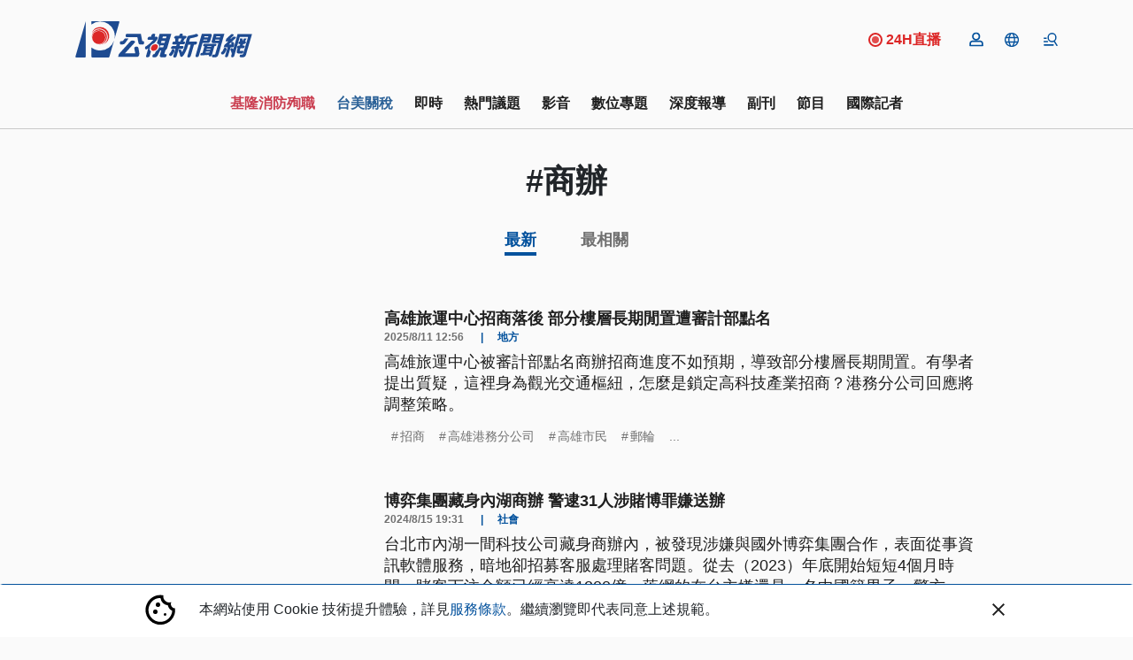

--- FILE ---
content_type: text/html; charset=UTF-8
request_url: https://news.pts.org.tw/tag/10209/
body_size: 2260
content:
<!DOCTYPE html>
<html lang="en">
<head>
    <meta charset="utf-8">
    <meta name="viewport" content="width=device-width, initial-scale=1">
    <title></title>
    <style>
        body {
            font-family: "Arial";
        }
    </style>
    <script type="text/javascript">
    window.awsWafCookieDomainList = [];
    window.gokuProps = {
"key":"AQIDAHjcYu/GjX+QlghicBgQ/7bFaQZ+m5FKCMDnO+vTbNg96AF9ZO7knldUHP8/4v89DrtSAAAAfjB8BgkqhkiG9w0BBwagbzBtAgEAMGgGCSqGSIb3DQEHATAeBglghkgBZQMEAS4wEQQMdMda3UYhahVsCXvUAgEQgDuVdMhHcUEmAgLaAz3dl+bxRFCsbgw6H8Od+h9kjx73yBqg0YpijoxCxbxmsKvqxC3U9oY9araV+F5RKA==",
          "iv":"D549xQE74gAABgyv",
          "context":"UV59cvKQpfp6/pNOl+6RfJlulnxBNo45t8UYYHd9ARZRRd4qhPuxj+ZBEyOeDmB8jZfYTAKNfpOcchSWWf/mX7dgJPSy0UYHc0CRuNnmXMbKgEXEgChMbhgP9iIPV7tVF0JAnf1p7oXMRYHM9G0/A7nb5OV7dPxIjDb7GWRcrORYr54b3xowf8ABfTTaDzV0W4DuN7SExdVlUqHLvsPtWWgtjZPJogR3uG7mdeyE4cPCcz0Vwrv1ux4K4XPiYkxVGEKfn2yZA8j1J6uslqO/EkaMWKGMmuSdMntZ6tHz0u78dCLD8uJxcNMkFZMx/BJQfVV4e59ZZXNAZLqWqm4tSxcaYCYelor1fJIMu3RHJ5aDmZsCeyj5jKqsNjrcIunYSJSkVzGvPn4jo2xrE6MWDdDRfG2US1oR4/HmZ+ZG0/2J9Jcbndh40W7MYuoEVmVIivEvNpQ3FF1QkWy04jDqPyF2L6SYbNXC+uqyeb1pefJng9jLB4JxQah09bdA9EOxlFc/tDjxiAl5fgP4xtMlaXikRnsr4aslecc7MJSOJCQqD84uADFJCObn/8gi84R7xnrxf0XEHTW9rWPC+fA4rtp8PReuznDcORMxQXn8g8XUMtJ4yC8XZANRykC4AIFBRHk/u4LgKVm19jVhaStratnh1VUwlI53LEtjLK+P2vrTQRtUN/YTssR+0UcVcslZdKBXD7kJl+bimMGJNm2miVrHaFm4UFdn2K1SqHYiCCEHWPIx3Mmz1zUXVgjypUkSUO9MG2QOQL98jCBweQnTiA602BPp3FUC1g=="
};
    </script>
    <script src="https://45d8a39da25b.9d77550e.us-east-2.token.awswaf.com/45d8a39da25b/f89a1a1406b5/f58b457ba4ae/challenge.js"></script>
</head>
<body>
    <div id="challenge-container"></div>
    <script type="text/javascript">
        AwsWafIntegration.saveReferrer();
        AwsWafIntegration.checkForceRefresh().then((forceRefresh) => {
            if (forceRefresh) {
                AwsWafIntegration.forceRefreshToken().then(() => {
                    window.location.reload(true);
                });
            } else {
                AwsWafIntegration.getToken().then(() => {
                    window.location.reload(true);
                });
            }
        });
    </script>
    <noscript>
        <h1>JavaScript is disabled</h1>
        In order to continue, we need to verify that you're not a robot.
        This requires JavaScript. Enable JavaScript and then reload the page.
    </noscript>
</body>
</html>

--- FILE ---
content_type: text/html; charset=utf-8
request_url: https://news.pts.org.tw/tag/10209/
body_size: 18640
content:
<!DOCTYPE html>
<html lang="zh-Hant">
<head>
    <meta charset="UTF-8">
    
    <meta name="viewport" content="width=device-width, initial-scale=1, shrink-to-fit=no">
    <link href="/favicon.ico" rel="icon" type="image/x-icon">
    <link href="https://fonts.googleapis.com/css2?family=Noto+Sans+TC:wght@300;400;700&display=swap"
          rel="preload" as="style">

        <!-- Google Tag Manager -->
<script>(function (w, d, s, l, i) {
        w[l] = w[l] || [];
        w[l].push({
            'gtm.start':
                new Date().getTime(), event: 'gtm.js'
        });
        var f = d.getElementsByTagName(s)[0],
            j = d.createElement(s), dl = l != 'dataLayer' ? '&l=' + l : '';
        j.async = true;
        j.src =
            'https://www.googletagmanager.com/gtm.js?id=' + i + dl;
        f.parentNode.insertBefore(j, f);
    })(window, document, 'script', 'dataLayer', 'GTM-W3W2ZR4');</script>
<!-- End Google Tag Manager -->
<script async type="application/javascript"
        src="https://news.google.com/swg/js/v1/swg-basic.js"></script>
<script>
    (self.SWG_BASIC = self.SWG_BASIC || []).push( basicSubscriptions => {
        basicSubscriptions.init({
            type: "NewsArticle",
            isPartOfType: ["Product"],
            isPartOfProductId: "CAoiEAFKuO7Cyf7e_yRTyc4ykp0:openaccess",
            clientOptions: { theme: "light", lang: "zh-TW" },
        });
    });
</script>

    <title>商辦 ｜ 標籤 ｜ 第1頁 ｜ 公視新聞網 PNN</title>
<meta name="description" content="商辦 ｜ 標籤 ｜ 第1頁 以「商辦」探索更多公視新聞網文章 ，標籤名稱:300萬,台北市,台北市政府,土地,大樓,市場,手機,投資">
<meta property="article:published_time" content="2025-08-11T13:50:31+08:00">
<meta property="pubdate" content="2025-08-11T13:50:31+08:00">
<meta property="article:modified_time" content="2025-08-11T14:21:08+08:00">
<meta property="lastmod" content="2025-08-11T14:21:08+08:00">
<link rel="canonical" href="https://news.pts.org.tw/tag/10209/">
<meta property="og:title" content="商辦 ｜ 標籤 ｜ 第1頁 ｜ 公視新聞網 PNN">
<meta property="og:description" content="商辦 ｜ 標籤 ｜ 第1頁 以「商辦」探索更多公視新聞網文章 ，標籤名稱:300萬,台北市,台北市政府,土地,大樓,市場,手機,投資">
<meta property="og:type" content="articles">
<meta property="og:url" content="https://news.pts.org.tw/tag/10209/">
<meta property="og:site_name" content="公視新聞網 PNN">
<meta property="og:image" content="https://news-data.pts.org.tw/media/243474/cover.jpg">

<meta name="twitter:card" content="summary">
<meta name="twitter:site" content="@pnnpts">
<meta name="twitter:creator" content="@pnnpts">
<meta name="twitter:title" content="商辦 ｜ 標籤 ｜ 第1頁">
<meta name="twitter:description" content="商辦 ｜ 標籤 ｜ 第1頁 以「商辦」探索更多公視新聞網文章 ，標籤名稱:300萬,台北市,台北市政府,土地,大樓,市場,手機,投資">
<script type="application/ld+json">{"@context":"https://schema.org","@type":"webSite","name":"商辦 ｜ 標籤 ｜ 第1頁","description":"商辦 ｜ 標籤 ｜ 第1頁 以「商辦」探索更多公視新聞網文章 ，標籤名稱:300萬,台北市,台北市政府,土地,大樓,市場,手機,投資"}</script><script type="application/ld+json">{"@context":"https://schema.org","@type":"BreadcrumbList","name":"公視新聞網 PNN","description":"由公共電視新聞部製播，提供每日正確、即時的新聞內容，以及多元觀點。","itemListElement":[{"@type":"ListItem","position":1,"item":{"id":"https://news.pts.org.tw","name":"首頁"}},{"@type":"ListItem","position":2,"item":{"id":"https://news.pts.org.tw/tag/10209/","name":"商辦"}}]}</script>
    <meta property="fb:app_id" content="466487386878484"/>
    
        
    <link rel="preload" as="style" href="https://news.pts.org.tw/build/assets/style_new-BSK3bqOf.css" /><link rel="modulepreload" as="script" href="https://news.pts.org.tw/build/assets/main-CYf6e2kx.js" /><link rel="stylesheet" href="https://news.pts.org.tw/build/assets/style_new-BSK3bqOf.css" data-navigate-track="reload" /><script type="module" src="https://news.pts.org.tw/build/assets/main-CYf6e2kx.js" data-navigate-track="reload"></script>
<script>
     window.addEventListener('load', () => window.setTimeout(() => {
        const makeLink = (asset) => {
            const link = document.createElement('link')

            Object.keys(asset).forEach((attribute) => {
                link.setAttribute(attribute, asset[attribute])
            })

            return link
        }

        const loadNext = (assets, count) => window.setTimeout(() => {
            if (count > assets.length) {
                count = assets.length

                if (count === 0) {
                    return
                }
            }

            const fragment = new DocumentFragment

            while (count > 0) {
                const link = makeLink(assets.shift())
                fragment.append(link)
                count--

                if (assets.length) {
                    link.onload = () => loadNext(assets, 1)
                    link.onerror = () => loadNext(assets, 1)
                }
            }

            document.head.append(fragment)
        })

        loadNext([], 3)
    }))
</script>        
    <!-- Web Application Manifest -->
<link rel="manifest" href="https://news.pts.org.tw/manifest.json">
<!-- Chrome for Android theme color -->
<meta name="theme-color" content="#000000">

<!-- Add to homescreen for Chrome on Android -->
<meta name="mobile-web-app-capable" content="yes">
<meta name="application-name" content="公視新聞">
<link rel="icon" sizes="512x512" href="/images/pwa-pts-icon/pwa-pts-icon-512x512.png">

<!-- Add to homescreen for Safari on iOS -->
<meta name="apple-mobile-web-app-capable" content="yes">
<meta name="apple-mobile-web-app-status-bar-style" content="black">
<meta name="apple-mobile-web-app-title" content="公視新聞">
<link rel="apple-touch-icon" href="/images/pwa-pts-icon/pwa-pts-icon-512x512.png">


<link href="/images/pwa-pts-icon/pwa-pts-splash-640x1136.png" media="(device-width: 320px) and (device-height: 568px) and (-webkit-device-pixel-ratio: 2)" rel="apple-touch-startup-image" />
<link href="/images/pwa-pts-icon/pwa-pts-splash-750x1334.png" media="(device-width: 375px) and (device-height: 667px) and (-webkit-device-pixel-ratio: 2)" rel="apple-touch-startup-image" />
<link href="/images/pwa-pts-icon/pwa-pts-splash-1242x2208.png" media="(device-width: 621px) and (device-height: 1104px) and (-webkit-device-pixel-ratio: 3)" rel="apple-touch-startup-image" />
<link href="/images/pwa-pts-icon/pwa-pts-splash-1125x2436.png" media="(device-width: 375px) and (device-height: 812px) and (-webkit-device-pixel-ratio: 3)" rel="apple-touch-startup-image" />
<link href="/images/pwa-pts-icon/pwa-pts-splash-828x1792.png" media="(device-width: 414px) and (device-height: 896px) and (-webkit-device-pixel-ratio: 2)" rel="apple-touch-startup-image" />
<link href="/images/pwa-pts-icon/pwa-pts-splash-1242x2688.png" media="(device-width: 414px) and (device-height: 896px) and (-webkit-device-pixel-ratio: 3)" rel="apple-touch-startup-image" />
<link href="/images/pwa-pts-icon/pwa-pts-splash-1536x2048.png" media="(device-width: 768px) and (device-height: 1024px) and (-webkit-device-pixel-ratio: 2)" rel="apple-touch-startup-image" />
<link href="/images/pwa-pts-icon/pwa-pts-splash-1668x2224.png" media="(device-width: 834px) and (device-height: 1112px) and (-webkit-device-pixel-ratio: 2)" rel="apple-touch-startup-image" />
<link href="/images/pwa-pts-icon/pwa-pts-splash-1668x2388.png" media="(device-width: 834px) and (device-height: 1194px) and (-webkit-device-pixel-ratio: 2)" rel="apple-touch-startup-image" />
<link href="/images/pwa-pts-icon/pwa-pts-splash-2048x2732.png" media="(device-width: 1024px) and (device-height: 1366px) and (-webkit-device-pixel-ratio: 2)" rel="apple-touch-startup-image" />

<!-- Tile for Win8 -->
<meta name="msapplication-TileColor" content="#ffffff">
<meta name="msapplication-TileImage" content="/images/pwa-pts-icon/pwa-pts-icon-512x512.png">

<script type="text/javascript">
    // Initialize the service worker
    if ('serviceWorker' in navigator) {
        navigator.serviceWorker.register('/serviceworker.js', {
            scope: '.'
        }).then(function (registration) {
            // Registration was successful
            console.log('Laravel PWA: ServiceWorker registration successful with scope: ', registration.scope);
        }, function (err) {
            // registration failed :(
            console.log('Laravel PWA: ServiceWorker registration failed: ', err);
        });
    }
</script><!-- Livewire Styles --><style >[wire\:loading][wire\:loading], [wire\:loading\.delay][wire\:loading\.delay], [wire\:loading\.inline-block][wire\:loading\.inline-block], [wire\:loading\.inline][wire\:loading\.inline], [wire\:loading\.block][wire\:loading\.block], [wire\:loading\.flex][wire\:loading\.flex], [wire\:loading\.table][wire\:loading\.table], [wire\:loading\.grid][wire\:loading\.grid], [wire\:loading\.inline-flex][wire\:loading\.inline-flex] {display: none;}[wire\:loading\.delay\.none][wire\:loading\.delay\.none], [wire\:loading\.delay\.shortest][wire\:loading\.delay\.shortest], [wire\:loading\.delay\.shorter][wire\:loading\.delay\.shorter], [wire\:loading\.delay\.short][wire\:loading\.delay\.short], [wire\:loading\.delay\.default][wire\:loading\.delay\.default], [wire\:loading\.delay\.long][wire\:loading\.delay\.long], [wire\:loading\.delay\.longer][wire\:loading\.delay\.longer], [wire\:loading\.delay\.longest][wire\:loading\.delay\.longest] {display: none;}[wire\:offline][wire\:offline] {display: none;}[wire\:dirty]:not(textarea):not(input):not(select) {display: none;}:root {--livewire-progress-bar-color: #2299dd;}[x-cloak] {display: none !important;}[wire\:cloak] {display: none !important;}dialog#livewire-error::backdrop {background-color: rgba(0, 0, 0, .6);}</style>
</head>
<body>
<!-- Google Tag Manager (noscript) -->
<noscript>
    <iframe src="https://www.googletagmanager.com/ns.html?id=GTM-W3W2ZR4"
            height="0" width="0" style="display:none;visibility:hidden"></iframe>
</noscript>

<!-- End Google Tag Manager (noscript) -->
<div id="fb-root"></div>


<svg class="d-none">
    <symbol id="pageNext">
        <path data-name="Path 3083" d="M10.02 6 8.61 7.41 13.19 12l-4.58 4.59L10.02 18l6-6z" fill="currentColor"/>
    </symbol>
    <symbol id="pagePrev">
        <path id="Path_3081" data-name="Path 3081" fill="currentColor"
              d="M15.61,7.41,14.2,6l-6,6,6,6,1.41-1.41L11.03,12Z"/>
    </symbol>
</svg>
<div  x-data="headerBar">
    <header class="main-header">
        <div class="tw-hidden" id="readBar"></div>
        <div class="container tw-flex tw-items-center tw-justify-between ">
            <a href="/"><img class="header-logo tw-w-[160px] sm:tw-w-[200px]"
                             src="https://news.pts.org.tw/images/logo.svg" alt="公視新聞網"></a>
            <a href="https://www.youtube.com/watch?v=quwqlazU-c8" target="_blank" class="lg:tw-flex tw-hidden tw-mr-5 tw-items-center tw-basis-10/12 tw-justify-end hover:tw-no-underline">
                <svg viewBox="0 0 16 16" fill="none" xmlns="http://www.w3.org/2000/svg"
                    class="tw-h-4 tw-w-4 tw-mr-1">
                    <circle cx="8" cy="8" r="4" class="tw-fill-red-600 tw-animate-[pulse_0.7s_ease-in-out_infinite]"/>
                    <circle cx="8" cy="8" r="7" class="tw-stroke-red-600 tw-stroke-2"/>
                    </svg>
            <span class="tw-font-bold tw-text-red-600 tw-text-base ">24H直播</span>
            </a>

            <div wire:snapshot="{&quot;data&quot;:[],&quot;memo&quot;:{&quot;id&quot;:&quot;xuwbaT3nVZRwLUfOoBbk&quot;,&quot;name&quot;:&quot;header-button-list&quot;,&quot;path&quot;:&quot;tag\/10209&quot;,&quot;method&quot;:&quot;GET&quot;,&quot;release&quot;:&quot;a-a-a&quot;,&quot;children&quot;:[],&quot;scripts&quot;:[&quot;1583305534-1&quot;],&quot;assets&quot;:[],&quot;errors&quot;:[],&quot;locale&quot;:&quot;zh_TW&quot;},&quot;checksum&quot;:&quot;ccca2ed1ff78f1b4a43ff3da3995181d7c3a7ec2b5f683f39eb53e67811d3bf6&quot;}" wire:effects="{&quot;partials&quot;:[],&quot;scripts&quot;:{&quot;1583305534-1&quot;:&quot;&lt;script&gt;\n    Livewire.hook(&#039;request&#039;, ({uri, options, payload, respond, succeed, fail}) =&gt; {\n        const xsrfToken = window.cookies.get(&#039;XSRF-TOKEN&#039;);\n        if (xsrfToken) {\n            const body = JSON.parse(options.body);\n            delete body[&#039;_token&#039;];\n            options.body = JSON.stringify(body);\n            options.headers[&#039;X-XSRF-TOKEN&#039;] = xsrfToken;\n            delete options.headers[&#039;X-CSRF-TOKEN&#039;];\n        }\n    })\n\n    Alpine.data(&#039;headerButtonList&#039;, () =&gt; {\n        return {\n            loginVisible: false,\n            userLogoutAlert: false,\n            userButtonsVisible: false,\n            get menuShowImgUrl() {\n                if (this.menuShow)\n                    return \&quot;https:\/\/news.pts.org.tw\/images\/icon-menu.svg\&quot;;\n                return \&quot;https:\/\/news.pts.org.tw\/images\/icon-menu-close.svg\&quot;;\n            },\n            get userUlid() {\n                return window.cookies.get(&#039;member_login&#039;);\n            },\n            get userIndex() {\n                return `\/member\/${this?.userUlid}\/index`;\n            },\n            get userInfo() {\n                return `\/member\/${this?.userUlid}\/info`;\n            },\n            get userLoginVerify() {\n                return window.cookies.get(&#039;member_login_verify&#039;);\n            },\n            init() {\n                this.setGA4DataLayer();\n                if (this.userLoginVerify) {\n                    this.updateLoginCookie();\n                }\n\n            },\n            updateLoginCookie() {\n                \/\/ const now = new Date();\n                \/\/ const memberLoginTime = new Date(this.userLoginVerify);\n                \/\/ const timeDifferenceInMinutes = (now - memberLoginTime) \/ 1000 \/ 60;\n                if (!this.userUlid) {\n                    this.userLogoutAlert = true;\n                    window.cookies.set(&#039;member_login_verify&#039;, &#039;&#039;, {expires: new Date(0), path: &#039;\/&#039;});\n                    if (window.location.pathname.startsWith(&#039;\/member&#039;)) {\n                        setTimeout(() =&gt; {\n                            window.location.href = &#039;\/&#039;;\n                        }, 3000);\n                    }\n                }\n            },\n            setGA4DataLayer() {\n                if (!this.userUlid) return;\n                window.dataLayer = window.dataLayer || [];\n                window.dataLayer.push({\n                    user_id: this.userUlid,       \/\/\u6703\u54e1\u7de8\u865f\n                });\n            },\n            keepSessionAlive() {\n                if (this.userUlid) {\n                    $wire.$call(&#039;keepLive&#039;)\n                }\n            }\n        }\n\n    });\n\n&lt;\/script&gt;\n    &quot;}}" wire:id="xuwbaT3nVZRwLUfOoBbk" class="nav-action d-flex" x-data="headerButtonList">
    <div class="d-flex align-items-center position-relative">
        <div x-show="!userUlid"
             x-on:click.prevent.stop="loginVisible = true">
            <a href=""
               class="member-login-btn tw-cursor-pointer position-relative d-lg-flex mx-2 menu-icon">
                <img src="https://news.pts.org.tw/images/icon-member.svg" alt="登入">
            </a>
        </div>
        <div x-on:click.="userButtonsVisible = !userButtonsVisible; langShow = false;"
             @click.outside="userButtonsVisible = false"
             class="memberCon" x-show="userUlid"
             x-cloak>
            <a class="tw-cursor-pointer position-relative d-lg-flex mx-2 menu-icon icon-member">
                <img src="https://news.pts.org.tw/images/icon-member.svg" alt="會員">

            </a>
            <ul x-show="userButtonsVisible" class="list-unstyled position-absolute member-list hidden ">
                <li><a x-bind:href="userIndex" class="" rel="noindex, nofollow">專屬推薦</a></li>
                <li><a x-bind:href="userInfo">會員資料</a></li>
                <li><a href="https://news.pts.org.tw/member/logout">登出</a></li>
            </ul>
        </div>
        

        
        <div class="foreignCon" @click="userButtonsVisible = false; showForeign(); keepSessionAlive()">
            <a class="d-flex align-items-center mx-2 menu-icon" role="button"
            ><img
                    src="https://news.pts.org.tw/images/icon-foreign.svg" alt="">

            </a>
            <ul class="list-unstyled position-absolute lang-list"
                x-show="langShow"
                x-cloak
                @click.outside="langShow = false">
                <li><a href="/news/taigi">台語新聞</a></li>
                <li><a href="/news/english">English news</a></li>
                <li><a href="/news/vietnam">Bản tin tiếng Việt</a></li>
                <li><a href="/news/thai">โฟกัสไต้หวัน</a></li>
                <li><a href="/news/indonesian">Warta Berita</a></li>
            </ul>
        </div>

        <!--[if BLOCK]><![endif]--><!--[if ENDBLOCK]><![endif]-->
    </div>
    <div class="menuCon" @click="showMenu ">
        <a class="d-flex align-items-center ml-2 menu-icon md:tw-hidden" role="button"

        >
            <img class="d-none" x-bind:class="{
            'lg:tw-inline': !menuShow,
            }" x-cloak
                 v-bind:src="menuShowImgUrl" alt="">
            <img x-show="!menuShow" x-cloak src="https://news.pts.org.tw/images/icon-mobile-menu.svg"
                 alt="">
            <img x-show="menuShow" x-cloak src="https://news.pts.org.tw/images/icon-menu-close.svg" alt="">
        </a>

    </div>

    <style>
    .login-outside a,
    .login-outside button,
    .login-outside input,
    .login-outside select,
    .login-outside h1,
    .login-outside h2,
    .login-outside h3,
    .login-outside h4,
    .login-outside h5 {
        box-sizing: border-box;
        margin: 0;
        padding: 0;
        border: none;
        text-decoration: none;
        background: none;
        -webkit-font-smoothing: antialiased;
    }

    .login-outside menu,
    .login-outside ol,
    .login-outside ul {
        list-style-type: none;
        margin: 0;
        padding: 0;
    }

    .log-in,
    .log-in * {
        box-sizing: border-box;
    }

    .login-div {
        font-family: "NotoSansTc-Bold", sans-serif;
    }

    .login-google-icon {
        width: auto !important;
    }

    .login-google {
        font-family: "NotoSansTc-Regular", sans-serif;
    }

    .login-remain-register {
        font-family: "NotoSansTc-Regular", sans-serif;
    }

    .login-remain-text {

        font-family: "NotoSansTc-Regular", sans-serif;
    }

    .login-privacy {
        font-family: "NotoSansTc-Regular", sans-serif;
    }


</style>
<div class="member-login-container" x-cloak>
    <div
        x-show="loginVisible"
        x-on:click="loginVisible = false"
        class="black-layoff tw-left-0 tw-top-0 tw-opacity-50 tw-bg-[#0a0302] tw-z-[1021] tw-fixed tw-w-[100vw] tw-h-[100vh]">
    </div>
    <div
        x-show="loginVisible"
        class="login-outside tw-flex tw-justify-center tw-items-center tw-w-[100vw] tw-h-[100vh] tw-fixed tw-top-0 tw-left-0 tw-z-[1022]">
        <div
            x-on:click.outside="loginVisible = false"
            x-on:keydown.escape.window="loginVisible = false"
            class="log-in tw-box-border tw-w-[340px] md:tw-w-[360px] tw-bg-[#fafafa] md:tw-px-[48px] tw-py-[48px] tw-flex tw-flex-col tw-gap-[48px] tw-items-center tw-justify-start tw-relative">
            <div
                class="login-div tw-text-left tw-text-black tw-font-[700] tw-text-[20px] tw-leading-[180%] tw-relative">
                登入
            </div>
            <div
                class="tw-flex tw-flex-col tw-gap-[24px] tw-items-center tw-justify-start tw-flex-shrink-0 tw-relative">
                <a href="https://news.pts.org.tw/auth/google?openExternalBrowser=1&amp;currentUrl=https%3A%2F%2Fnews.pts.org.tw%2Ftag%2F10209" rel="noindex, nofollow">
                    <div
                        class="tw-bg-[#fafafa] tw-border tw-border-solid tw-border-[#b2b2b2] tw-px-[32px] tw-py-[16px] tw-flex tw-flex-row tw-gap-[16px] tw-items-center tw-justify-center tw-flex-shrink-0 tw-relative tw-cursor-pointer">
                        <img
                            class="login-google-icon tw-w-auto tw-flex-shrink-0 tw-w-[36px] tw-h-[36px] tw-relative tw-object-cover"
                            src="https://news.pts.org.tw/images/icon-login-google.png" alt=""/>
                        <div
                            class="login-google tw-text-left tw-text-[#1f1f1f] tw-text-[16px] tw-leading-[180%] tw-font-[400] tw-relative">
                            使用Google帳號登入
                        </div>
                    </div>
                </a>
                <a href="https://news.pts.org.tw/auth/google?openExternalBrowser=1&amp;currentUrl=https%3A%2F%2Fnews.pts.org.tw%2Ftag%2F10209" class="tw-cursor-pointer" rel="noindex, nofollow">
                    <div
                        class="login-remain-register tw-text-left tw-text-[#04529d] tw-text-[16px] tw-leading-[180%] tw-font-[400] tw-relative">
                        還沒有帳號，現在去註冊
                    </div>
                </a>
            </div>
            <div class="tw-flex tw-flex-row tw-gap-0 tw-items-start tw-justify-center tw-flex-shrink-0 tw-relative">
                <div
                    class="login-remain-text tw-text-left tw-text-[#1f1f1f] tw-text-[12px] tw-leading-[150%] tw-font-[400] tw-relative">
                    完成帳號登入及註冊代表同意我們的
                </div>
                <a href="">
                    <div
                        class="login-privacy tw-text-left tw-text-[#04529d] tw-text-[12px] tw-font-[400] tw-underline tw-relative">
                        隱私權政策
                    </div>
                </a>
            </div>
        </div>
    </div>
</div>

    <style>
    /* 固定在螢幕頂部，水平置中 */
    .fixed-alert-wrapper {
        position: fixed;
        top: 2rem; /* 從頂部稍微下移一點，讓視覺更舒適 */
        left: 50%;
        transform: translateX(-50%); /* 僅水平置中 */
        z-index: 1000; /* 保證它顯示在最上層 */
    }

    .fixed-alert {
        border-radius: 1rem;
        padding: 1.5rem; /* 增加內距，讓內容看起來更寬敞 */
        width: 22rem;
        height: auto; /* 自動高度，讓它根據內容自適應 */
        background-color: #f8fafc; /* 更柔和的背景顏色 */
        display: flex;
        align-items: center;
        justify-content: center;
        flex-direction: column; /* 垂直排列內容 */
        opacity: 0;
        transform: translateY(-100%); /* 只影響 Y 軸 */
        transition: transform 0.4s ease-out, opacity 0.4s ease-out;
        box-shadow: 0 10px 15px rgba(0, 0, 0, 0.1), 0 4px 6px rgba(0, 0, 0, 0.05); /* 增加陰影效果 */
    }

    /* 當顯示時的狀態 (slidedown) */
    .fixed-alert.show {
        transform: translateY(0);
        opacity: 1;
    }

    .alert-content {
        text-align: center;
        font-family: 'Arial', sans-serif; /* 使用更易讀的字體 */
        color: #333; /* 調整文字顏色，讓它看起來更現代 */
    }

    .alert-button {
        background-color: #3b82f6; /* 藍色背景 */
        color: white;
        padding: 0.75rem 1.5rem; /* 增加按鈕的內距 */
        margin-top: 1.5rem; /* 增加按鈕和文字之間的間距 */
        border: none;
        cursor: pointer;
        border-radius: 0.5rem; /* 增加按鈕的圓角 */
        font-size: 1rem; /* 調整字體大小 */
        transition: background-color 0.3s ease; /* 增加平滑的過渡效果 */
    }

    .alert-button:hover {
        background-color: #2563eb; /* 當 hover 時變深色 */
    }

    p {
        font-size: 1.1rem; /* 調整段落文字大小 */
        line-height: 1.6; /* 調整行距，讓文字看起來更舒適 */
        margin: 0;
    }
</style>

<div class="fixed-alert-wrapper">
    <div class="fixed-alert"
         x-show="userLogoutAlert"
         x-transition
         x-bind:class="{ 'show': userLogoutAlert }">
        <div class="alert-content">
            <p>親愛的會員，您已經登出囉，如果需要繼續使用會員功能，還請您重新登入</p>
            <button class="alert-button" x-on:click.prevent="userLogoutAlert = false">
                確認
            </button>
        </div>
    </div>
</div>
</div>        </div>
    </header>
    <div class="menu-mask" @click="hideMenu"></div>
    <div class="menu-block" x-show="menuShow" x-cloak>
        <div class="container">
            <div class="row justify-content-center">
                <div class="col-lg-8">
                    <div class="position-relative">
                        <form @submit.stop.prevent="gotoSearch">
                            <div class="tw-flex">
                            <input type="text" placeholder="請輸入關鍵字" class="form-control tw-flex-grow" name="q"
                                   x-model="q"
                            >
                            <button class="btn tw-flex searchBtn" @click.stop.prevent="gotoSearch"><img
                                    src="https://news.pts.org.tw/images/icon-search.svg" alt="">
                            </button>
                            </div>
                        </form>
                    </div>
                    <div class="pt-5">
                        <div class="row justify-content-around">
                            <div class="col-lg-4 col-6">
                                <div class="d-flex align-items-center section-title-wrap">
                                    <div class="section-title">內容</div>
                                    <div class="conclusion-line col"></div>
                                </div>
                                <ul class="list-unstyled menu-block-list">
                                    
                                    <li><a href="/dailynews">即時新聞</a></li>
                                    
                                    <li><a href="/curations">專題策展</a></li>
                                    <li><a href="/projects">數位敘事</a></li>
                                    <li><a href="/program">當期節目</a></li>
                                    <li><a href="/report">深度報導</a></li>
                                    <li><a href="https://news.pts.org.tw/opinion">觀點</a></li>
                                    
                                </ul>
                            </div>
                            <div class="col-lg-4 col-6">
                                <div class="d-flex align-items-center section-title-wrap">
                                    <div class="section-title">分類</div>
                                    <div class="conclusion-line col"></div>
                                </div>
                                <ul class="list-unstyled menu-block-list menu-block-list-sep">
                                    <li class="w-50"><a href="https://news.pts.org.tw/category/1">政治</a></li>
                                    <li class="w-50"><a href="https://news.pts.org.tw/category/5">生活</a></li>
                                    <li class="w-50"><a href="https://news.pts.org.tw/category/4">全球</a></li>
                                    <li class="w-50"><a href="https://news.pts.org.tw/category/11">地方</a></li>
                                    <li class="w-50"><a href="https://news.pts.org.tw/category/9">兩岸</a></li>
                                    <li class="w-50"><a href="https://news.pts.org.tw/category/6">文教科技</a></li>
                                    <li class="w-50"><a href="https://news.pts.org.tw/category/10">產經</a></li>
                                    <li class="w-50"><a href="https://news.pts.org.tw/category/12">社福人權</a></li>

                                    <li class="w-100"><a href="https://news.pts.org.tw/category/3">環境</a></li>
                                    <li class="w-100"><a href="https://news.pts.org.tw/category/7">社會</a></li>

                                </ul>
                            </div>
                        </div>
                    </div>
                </div>
            </div>
        </div>
        <footer class="main-footer">
            <div class="container">
                <div class="row justify-content-center">
                    <div class="col-lg-10">
                        <div class="sc-list">
                            <a href="https://www.facebook.com/pnnpts/" target="_blank">
                                <img width="38" src="https://news.pts.org.tw/images/icon-fb.svg" alt="">
                            </a>
                            <a href="https://www.instagram.com/pts.news/" target="_blank">
                                <img width="38" src="https://news.pts.org.tw/images/icon-ig.svg" alt="">
                            </a>
                            <a href="https://www.youtube.com/channel/UCexpzYDEnfmAvPSfG4xbcjA?view_as=subscriber"
                               target="_blank">
                                <img width="38" src="https://news.pts.org.tw/images/icon-yt.png" alt="">
                            </a>
                            <a href="https://t.me/PTS_TW_NEWS" target="_blank">
                                <img width="38" width="38" src="https://news.pts.org.tw/images/icon-tg.svg" alt="">
                            </a>
                            <a href="https://news.pts.org.tw/xml/newsfeed.xml" target="_blank">
                                <img width="38" src="https://news.pts.org.tw/images/icon-rss.svg" alt="">
                            </a>
                        </div>
                        <div class="pt-4">
                            <a href="https://news.pts.org.tw/about">關於我們</a>
                            <a href="https://news.pts.org.tw/correct">更正啟事</a>
                            <a href="https://about.pts.org.tw/pr/latestnews/">最新消息</a>
                            <a href="https://news.pts.org.tw/service/2025-07-29">服務條款</a>
                        </div>
                    </div>
                </div>
            </div>
        </footer>
    </div>

    <div class="mobile-search-area" x-bind:class="{'show-search': searchExpandMobile}">
        <div class="mobile-search-wrap d-flex align-items-center">
            <img src="https://news.pts.org.tw/images/icon-search.svg" alt="">
            <form @submit.stop="gotoSearch">
                <input type="text" name="q" placeholder="Search" x-model="q">
            </form>
        </div>
    </div>
</div>

<nav class="main-nav sticky-top navbar-sticky">
    <div class="container">
        <div class="">
            <div class="p-0">
                <div class="nav-wrapper d-flex">
    <ul class="list-unstyled d-flex mb-0">
                    <li id="ga-nav-menu-0" class="ga-nav-menu" data-index="103"><a style="color:#CA3E50" href="https://news.pts.org.tw/hotTopic/623">基隆消防殉職</a></li>
                    <li id="ga-nav-menu-1" class="ga-nav-menu" data-index="102"><a style="color:#2B6197" href="https://news.pts.org.tw/hotTopic/486">台美關稅</a></li>
                    <li id="ga-nav-menu-2" class="ga-nav-menu" data-index="1"><a style="" href="https://news.pts.org.tw/dailynews">即時</a></li>
                    <li id="ga-nav-menu-3" class="ga-nav-menu" data-index="27"><a style="" href="https://news.pts.org.tw/hotTopic">熱門議題</a></li>
                    <li id="ga-nav-menu-4" class="ga-nav-menu" data-index="29"><a style="" href="https://news.pts.org.tw/video">影音</a></li>
                    <li id="ga-nav-menu-5" class="ga-nav-menu" data-index="3"><a style="" href="https://news.pts.org.tw/projects">數位專題</a></li>
                    <li id="ga-nav-menu-6" class="ga-nav-menu" data-index="7"><a style="" href="https://news.pts.org.tw/report">深度報導</a></li>
                    <li id="ga-nav-menu-7" class="ga-nav-menu" data-index="49"><a style="" href="https://news.pts.org.tw/supplement">副刊</a></li>
                    <li id="ga-nav-menu-8" class="ga-nav-menu" data-index="6"><a style="" href="https://news.pts.org.tw/program">節目</a></li>
                    <li id="ga-nav-menu-9" class="ga-nav-menu" data-index="79"><a style="" href="https://news.pts.org.tw/hotTopic/270">國際記者</a></li>
            </ul>
</div>
            </div>
        </div>
    </div>
</nav>
<article>
            <div class="container">
        <div class="row justify-content-center">
            <div class="col-lg-10">
                <h1 class="tag-title text-center">#商辦</h1>
                <ul class="list-unstyled d-flex tag-types justify-content-center">
                    <li class="active"><a href="https://news.pts.org.tw/tag/10209/">最新</a></li>
                    <li class="" >
                        <a href="https://news.pts.org.tw/tag/10209/?type=relation" rel="nofollow">最相關</a>
                    </li>
                    
                </ul>
                <ul class="list-unstyled news-list tag-news-list">
                                            <li class="d-flex">
                            <figure class=""><a href="https://news.pts.org.tw/article/764994">
                                    <div class="embed-responsive embed-responsive-16by9">
                                        <div class="embed-responsive-item">
                                            <img class="cover-fit" src="https://news-data.pts.org.tw/media/243474/conversions/cover-thumb.jpg" alt="">
                                        </div>
                                    </div>
                                </a>
                            </figure>
                            <div class="pt-2 pt-md-0">
                                <h2><a href="https://news.pts.org.tw/article/764994">高雄旅運中心招商落後 部分樓層長期閒置遭審計部點名</a></h2>
                                <div class="news-info">
                                                                        <time>2025/8/11 12:56</time>
                                                                        <span>|</span>地方</div>
                                <p>
                                    高雄旅運中心被審計部點名商辦招商進度不如預期，導致部分樓層長期閒置。有學者提出質疑，這裡身為觀光交通樞紐，怎麼是鎖定高科技產業招商？港務分公司回應將調整策略。</p>
                                <ul x-data="articleTags" class="list-unstyled tag-list list-flex d-flex" x-ref="list">
                <li class="gray-tag hashList"><a href="/tag/2841/">招商</a></li>
        
                <li class="gray-tag hashList"><a href="/tag/29252/">高雄港務分公司</a></li>
        
                <li class="gray-tag hashList"><a href="/tag/629/">高雄市民</a></li>
        
                <li class="gray-tag hashList"><a href="/tag/6048/">郵輪</a></li>
                    <li @click="show" x-show="showMore" class="gray-tag more-tag"><a>...</a></li>
        
                <li class="gray-tag hide-tag hashList"><a href="/tag/38042/">學者</a></li>
        
    </ul>

    
                            </div>
                        </li>
                                            <li class="d-flex">
                            <figure class=""><a href="https://news.pts.org.tw/article/710151">
                                    <div class="embed-responsive embed-responsive-16by9">
                                        <div class="embed-responsive-item">
                                            <img class="cover-fit" src="https://news-data.pts.org.tw/media/210422/conversions/cover-thumb.jpg" alt="">
                                        </div>
                                    </div>
                                </a>
                            </figure>
                            <div class="pt-2 pt-md-0">
                                <h2><a href="https://news.pts.org.tw/article/710151">博弈集團藏身內湖商辦 警逮31人涉賭博罪嫌送辦</a></h2>
                                <div class="news-info">
                                                                        <time>2024/8/15 19:31</time>
                                                                        <span>|</span>社會</div>
                                <p>
                                    台北市內湖一間科技公司藏身商辦內，被發現涉嫌與國外博弈集團合作，表面從事資訊軟體服務，暗地卻招募客服處理賭客問題。從去（2023）年底開始短短4個月時間，賭客下注金額已經高達1200億，落網的在台主嫌還是一名中國籍男子，警方陸續逮捕31人，全案依賭博罪嫌偵辦。</p>
                                <ul x-data="articleTags" class="list-unstyled tag-list list-flex d-flex" x-ref="list">
                <li class="gray-tag hashList"><a href="/tag/30879/">科技公司</a></li>
        
                <li class="gray-tag hashList"><a href="/tag/23025/">博弈集團</a></li>
        
                <li class="gray-tag hashList"><a href="/tag/18941/">點數</a></li>
        
                <li class="gray-tag hashList"><a href="/tag/10209/">商辦</a></li>
                    <li @click="show" x-show="showMore" class="gray-tag more-tag"><a>...</a></li>
        
                <li class="gray-tag hide-tag hashList"><a href="/tag/7713/">賭博</a></li>
        
    </ul>


                            </div>
                        </li>
                                            <li class="d-flex">
                            <figure class=""><a href="https://news.pts.org.tw/article/705491">
                                    <div class="embed-responsive embed-responsive-16by9">
                                        <div class="embed-responsive-item">
                                            <img class="cover-fit" src="https://news-data.pts.org.tw/media/207539/conversions/cover-thumb.jpg" alt="">
                                        </div>
                                    </div>
                                </a>
                            </figure>
                            <div class="pt-2 pt-md-0">
                                <h2><a href="https://news.pts.org.tw/article/705491">內湖商辦區行動餐車多 民代憂天氣炎熱恐有食安疑慮</a></h2>
                                <div class="news-info">
                                                                        <time>2024/7/18 12:31</time>
                                                                        <span>|</span>生活</div>
                                <p>
                                    台北內湖商辦大樓林立，各式行動餐車多。有民代擔憂，攤販如果沒有良好環境或安全的保溫手段，在炎熱天氣下食品安全堪憂；北市衛生局則回應，今（2024）年截至7月15日已經稽查食品攤販業者4465家，也會因應炎夏檢查食品的保存溫度。</p>
                                <ul x-data="articleTags" class="list-unstyled tag-list list-flex d-flex" x-ref="list">
                <li class="gray-tag hashList"><a href="/tag/21196/">保存</a></li>
        
                <li class="gray-tag hashList"><a href="/tag/22336/">北市衛生局</a></li>
        
                <li class="gray-tag hashList"><a href="/tag/11768/">餐車</a></li>
        
                <li class="gray-tag hashList"><a href="/tag/5163/">攤販</a></li>
                    <li @click="show" x-show="showMore" class="gray-tag more-tag"><a>...</a></li>
        
                <li class="gray-tag hide-tag hashList"><a href="/tag/953/">食品</a></li>
        
    </ul>


                            </div>
                        </li>
                                            <li class="d-flex">
                            <figure class=""><a href="https://news.pts.org.tw/article/690769">
                                    <div class="embed-responsive embed-responsive-16by9">
                                        <div class="embed-responsive-item">
                                            <img class="cover-fit" src="https://news-data.pts.org.tw/media/199137/conversions/cover-thumb.jpg" alt="">
                                        </div>
                                    </div>
                                </a>
                            </figure>
                            <div class="pt-2 pt-md-0">
                                <h2><a href="https://news.pts.org.tw/article/690769">宜蘭羅東商辦起火幸無傷亡 醉男疑消費被拒燒紙箱洩憤</a></h2>
                                <div class="news-info">
                                                                        <time>2024/4/17 12:31</time>
                                                                        <span>|</span>地方</div>
                                <p>
                                    宜蘭羅東鎮一棟12樓商辦大樓16日晚間冒出火勢，起火點在2樓樓梯間，所幸火勢立刻被撲滅，沒有人員傷亡。警方調查起火原因，是因為一名酒醉的楊姓男子在樓梯間燒紙箱，原因還要再釐清。該大樓有飯店、卡拉OK和補習班，突然被縱火，讓當地人心惶惶。</p>
                                <ul x-data="articleTags" class="list-unstyled tag-list list-flex d-flex" x-ref="list">
                <li class="gray-tag hashList"><a href="/tag/10209/">商辦</a></li>
        
                <li class="gray-tag hashList"><a href="/tag/19994/">宜蘭羅東</a></li>
        
                <li class="gray-tag hashList"><a href="/tag/1881/">大樓</a></li>
        
                <li class="gray-tag hashList"><a href="/tag/19758/">紙箱</a></li>
                    <li @click="show" x-show="showMore" class="gray-tag more-tag"><a>...</a></li>
        
                <li class="gray-tag hide-tag hashList"><a href="/tag/1676/">妨害公務</a></li>
        
    </ul>


                            </div>
                        </li>
                                            <li class="d-flex">
                            <figure class=""><a href="https://news.pts.org.tw/article/680457">
                                    <div class="embed-responsive embed-responsive-16by9">
                                        <div class="embed-responsive-item">
                                            <img class="cover-fit" src="https://news-data.pts.org.tw/media/193270/conversions/cover-thumb.jpg" alt="">
                                        </div>
                                    </div>
                                </a>
                            </figure>
                            <div class="pt-2 pt-md-0">
                                <h2><a href="https://news.pts.org.tw/article/680457">台中警年前破獲地下賭場 4嫌12賭客移送法辦</a></h2>
                                <div class="news-info">
                                                                        <time>2024/2/10 12:31</time>
                                                                        <span>|</span>社會</div>
                                <p>
                                    年節期間，警方也加強抓賭力道，台中警方年前接獲線報，位在七期一處商辦以科技公司為名，實際上卻是經營德州撲克的地下賭場，在年前發動搜索，查獲4名工作人員、12名賭客和價值175萬的籌碼，全案以違反《刑法》的賭博，及《社會秩序維護法》送辦。</p>
                                <ul x-data="articleTags" class="list-unstyled tag-list list-flex d-flex" x-ref="list">
                <li class="gray-tag hashList"><a href="/tag/4276/">賭場</a></li>
        
                <li class="gray-tag hashList"><a href="/tag/16841/">德州撲克</a></li>
        
                <li class="gray-tag hashList"><a href="/tag/30879/">科技公司</a></li>
        
                <li class="gray-tag hashList"><a href="/tag/10209/">商辦</a></li>
                    <li @click="show" x-show="showMore" class="gray-tag more-tag"><a>...</a></li>
        
                <li class="gray-tag hide-tag hashList"><a href="/tag/5388/">社會秩序維護法</a></li>
        
    </ul>


                            </div>
                        </li>
                                            <li class="d-flex">
                            <figure class=""><a href="https://news.pts.org.tw/article/659713">
                                    <div class="embed-responsive embed-responsive-16by9">
                                        <div class="embed-responsive-item">
                                            <img class="cover-fit" src="https://news-data.pts.org.tw/media/178602/cover.jpg" alt="">
                                        </div>
                                    </div>
                                </a>
                            </figure>
                            <div class="pt-2 pt-md-0">
                                <h2><a href="https://news.pts.org.tw/article/659713">博弈機房藏七期高級商辦 成員佯裝上班族躲查緝</a></h2>
                                <div class="news-info">
                                                                        <time>2023/10/2 12:31</time>
                                                                        <span>|</span>社會</div>
                                <p>
                                    刑事局中部打擊犯罪中心接獲線報，一處博弈機房藏匿在七期一棟高級商辦大樓內，集團成員上班還佯裝成上班族，企圖躲避查緝。警方表示，集團成員以通訊軟體報明牌的方式招攬會員吸引下注，以涉犯營利賭博罪嫌送辦。</p>
                                <ul x-data="articleTags" class="list-unstyled tag-list list-flex d-flex" x-ref="list">
                <li class="gray-tag hashList"><a href="/tag/2064/">上班族</a></li>
        
                <li class="gray-tag hashList"><a href="/tag/512/">成員</a></li>
        
                <li class="gray-tag hashList"><a href="/tag/10209/">商辦</a></li>
        
                <li class="gray-tag hashList"><a href="/tag/21711/">加入</a></li>
                    <li @click="show" x-show="showMore" class="gray-tag more-tag"><a>...</a></li>
        
                <li class="gray-tag hide-tag hashList"><a href="/tag/7626/">機房</a></li>
        
    </ul>


                            </div>
                        </li>
                                            <li class="d-flex">
                            <figure class=""><a href="https://news.pts.org.tw/article/657670">
                                    <div class="embed-responsive embed-responsive-16by9">
                                        <div class="embed-responsive-item">
                                            <img class="cover-fit" src="https://news-data.pts.org.tw/media/175810/cover.jpg" alt="">
                                        </div>
                                    </div>
                                </a>
                            </figure>
                            <div class="pt-2 pt-md-0">
                                <h2><a href="https://news.pts.org.tw/article/657670">高雄舊市議會荒12冬 都更改商辦、修復議事廳</a></h2>
                                <div class="news-info">
                                                                        <time>2023/9/19 19:15</time>
                                                                        <span>|</span>台語新聞</div>
                                <p>
                                    高雄舊市議會佇高雄縣市合併了後，到今已經是囥咧荒12年，最近市府辦理舊市議會公辦都更案，由臺灣人壽投資77億，拍算欲起新的商辦大樓，而且修復舊議事廳，這嘛是高雄頭一例文化都更案。（此則新聞標題、導言、內文皆為臺語文。）</p>
                                <ul x-data="articleTags" class="list-unstyled tag-list list-flex d-flex" x-ref="list">
                <li class="gray-tag hashList"><a href="/tag/4938/">市議會</a></li>
        
                <li class="gray-tag hashList"><a href="/tag/10617/">台灣人壽</a></li>
        
                <li class="gray-tag hashList"><a href="/tag/146/">高雄</a></li>
        
                <li class="gray-tag hashList"><a href="/tag/22/">建築物</a></li>
                    <li @click="show" x-show="showMore" class="gray-tag more-tag"><a>...</a></li>
        
                <li class="gray-tag hide-tag hashList"><a href="/tag/715/">修復</a></li>
        
    </ul>


                            </div>
                        </li>
                                            <li class="d-flex">
                            <figure class=""><a href="https://news.pts.org.tw/article/648262">
                                    <div class="embed-responsive embed-responsive-16by9">
                                        <div class="embed-responsive-item">
                                            <img class="cover-fit" src="https://news-data.pts.org.tw/media/165658/cover.jpg" alt="">
                                        </div>
                                    </div>
                                </a>
                            </figure>
                            <div class="pt-2 pt-md-0">
                                <h2><a href="https://news.pts.org.tw/article/648262">台北101賣出碳權 創台灣頂級商辦首例</a></h2>
                                <div class="news-info">
                                                                        <time>2023/7/26 19:51</time>
                                                                        <span>|</span>環境</div>
                                <p>
                                    減碳浪潮吹向商辦大樓，台北101大樓是台灣首家賣出碳權的頂級商辦大樓。透過汰換停車場、辦公室燈具照明，未來預計每年可獲得近1千公噸碳權。另外，為了達到2050年淨零排放，中油、台電2025年開始，啟用試驗封存場，每年約可封存10萬噸以上的二氧化碳。</p>
                                <ul x-data="articleTags" class="list-unstyled tag-list list-flex d-flex" x-ref="list">
                <li class="gray-tag hashList"><a href="/tag/3495/">台北101</a></li>
        
                <li class="gray-tag hashList"><a href="/tag/25476/">封存</a></li>
        
                <li class="gray-tag hashList"><a href="/tag/255/">LED</a></li>
        
                <li class="gray-tag hashList"><a href="/tag/6002/">綠電</a></li>
                    <li @click="show" x-show="showMore" class="gray-tag more-tag"><a>...</a></li>
        
                <li class="gray-tag hide-tag hashList"><a href="/tag/205/">4000萬</a></li>
        
    </ul>


                            </div>
                        </li>
                                            <li class="d-flex">
                            <figure class=""><a href="https://news.pts.org.tw/article/630237">
                                    <div class="embed-responsive embed-responsive-16by9">
                                        <div class="embed-responsive-item">
                                            <img class="cover-fit" src="https://news-data.pts.org.tw/media/140702/cover.jpg" alt="">
                                        </div>
                                    </div>
                                </a>
                            </figure>
                            <div class="pt-2 pt-md-0">
                                <h2><a href="https://news.pts.org.tw/article/630237">受升息與平均地權條例影響 北市住宅價格指數半年來首次下跌</a></h2>
                                <div class="news-info">
                                                                        <time>2023/3/31 19:51</time>
                                                                        <span>|</span>產經</div>
                                <p>
                                    央行連續5波升息加上《平均地權條例》過關，房市利空發酵。台北市公布最新住宅價格指數整體下跌0.31%，是半年來首次下跌，大樓、公寓及15坪以下小宅全面微幅下修。不過房產專家認為，台北市部分區域今（2023）年可能會有個案價格鬆動，但受缺工和建材上漲影響，新成屋價格恐怕降不下來。</p>
                                <ul x-data="articleTags" class="list-unstyled tag-list list-flex d-flex" x-ref="list">
                <li class="gray-tag hashList"><a href="/tag/22688/">新建案</a></li>
        
                <li class="gray-tag hashList"><a href="/tag/3596/">住宅</a></li>
        
                <li class="gray-tag hashList"><a href="/tag/2167/">價格</a></li>
        
                <li class="gray-tag hashList"><a href="/tag/27526/">建設公司</a></li>
                    <li @click="show" x-show="showMore" class="gray-tag more-tag"><a>...</a></li>
        
                <li class="gray-tag hide-tag hashList"><a href="/tag/24584/">平均地權條例</a></li>
        
    </ul>


                            </div>
                        </li>
                                            <li class="d-flex">
                            <figure class=""><a href="https://news.pts.org.tw/article/542094">
                                    <div class="embed-responsive embed-responsive-16by9">
                                        <div class="embed-responsive-item">
                                            <img class="cover-fit" src="https://news-data.pts.org.tw/media/15231/cover.jpg" alt="">
                                        </div>
                                    </div>
                                </a>
                            </figure>
                            <div class="pt-2 pt-md-0">
                                <h2><a href="https://news.pts.org.tw/article/542094">日照中心進駐台中商辦 遭部分所有權人反對</a></h2>
                                <div class="news-info">
                                                                        <time>2021/8/27 19:51</time>
                                                                        <span>|</span>社福人權</div>
                                <p>
                                    台灣65歲以上人口有387萬，占總人口16%，屬於國際定義上的高齡社會。台中市有業者，想要在商辦大樓設立日照中心，結果遭到部分的區分所有權人反對，不過台中市衛生局表示，區權會沒有法律效力，要看日照中心業者籌設送件，是否符合法規要求而定。手拉布條大聲抗議，台中市西區一處商辦大樓，針對有一間日照中心的業者即將進駐，召開區分所有權人會議，會中有人表達反對意見。商辦區分所有權人代表廖小姐認為，「日照中心是</p>
                                <ul x-data="articleTags" class="list-unstyled tag-list list-flex d-flex" x-ref="list">
                <li class="gray-tag hashList"><a href="/tag/6912/">日照中心</a></li>
        
                <li class="gray-tag hashList"><a href="/tag/10209/">商辦</a></li>
        
                <li class="gray-tag hashList"><a href="/tag/289/">台中市</a></li>
        
                <li class="gray-tag hashList"><a href="/tag/592/">人口</a></li>
                    <li @click="show" x-show="showMore" class="gray-tag more-tag"><a>...</a></li>
        
                <li class="gray-tag hide-tag hashList"><a href="/tag/6107/">進駐</a></li>
        
    </ul>


                            </div>
                        </li>
                                    </ul>
                <ul class="list-unstyled pages d-flex justify-content-center align-items-center">
                                                            <li class="active"><a href="">1</a></li>
                    <li >
        <a href="https://news.pts.org.tw/tag/10209?type=new&amp;page=2" rel="noindex, nofollow">
            <svg height="24px" width="24px">
                <use xlink:href="#pageNext" class=""/>
            </svg>
        </a>
    </li>



                </ul>
                                    <div class="d-flex align-items-center section-title-wrap">
                        <h3 class="section-title">相關標籤</h3>
                        <div class="conclusion-line col"></div>
                    </div>
                    <ul class="list-unstyled tag-list d-flex flex-wrap mt-3 mb-4 relative-tags">
                                                    <li ><a href="/tag/649/">300萬</a></li>
                                                    <li ><a href="/tag/395/">台北市</a></li>
                                                    <li ><a href="/tag/398/">台北市政府</a></li>
                                                    <li ><a href="/tag/1664/">土地</a></li>
                                                    <li ><a href="/tag/1881/">大樓</a></li>
                                                    <li ><a href="/tag/1388/">市場</a></li>
                                                    <li ><a href="/tag/1935/">手機</a></li>
                                                    <li ><a href="/tag/546/">投資</a></li>
                                            </ul>
                                            </div>
        </div>

    </div>
</article>
    <div class="program-mask idle-modal-fade" id="idleModal">
        <div>
        <div class="idle-modal position-relative" id="idleContainer">
            <div class="idle-modal-title">此網頁已閒置超過5分鐘，請點透明黑底或右上×按鈕繼續閱讀</div>
            <a role="button" class="position-absolute idle-modal-close" id="idleClose"><img
                    src="https://news.pts.org.tw/images/icon-close.svg" alt=""></a>
            <div class="row">
                <div class="col-md-6">
                    <div class="row">
                        <div class="col-6 col-md-12">
                            <figure class="embed-responsive embed-responsive-16by9">
                                <div class="embed-responsive-item">
                                    <a href="https://news.pts.org.tw/article/791628" class="useImgHover">
                                    <img class="cover-fit"
                                         src="https://news-data.pts.org.tw/media/268759/conversions/01KFFHWEZQACHYV12A2ME13JG3-thumb.jpg"
                                         alt=""></a>
                                </div>
                            </figure>
                        </div>
                        <div class="col-6 col-md-12">
                            <div class="idle-modal-main"><a class="hover:tw-text-[#2B6197]" href="https://news.pts.org.tw/article/791628">雞蛋嚴重滯銷 花蓮庇護工場籲各界伸援</a></div>
                        </div>
                    </div>
                </div>
                <div class="col-md-6">
                    <div class="row">
                                                    <div class="col-md-6 mb-md-3 mb-0">
                                <div class="row">
                                    <div class="col-6 col-md-12">
                                        <figure class="embed-responsive embed-responsive-16by9">
                                            <div class="embed-responsive-item">
                                                <a class="useImgHover" href="https://news.pts.org.tw/article/790750">
                                                <img class="cover-fit"
                                                     src="https://news-data.pts.org.tw/media/268004/conversions/01KF0F6J2TMHZCDKPXE01N5J5F-thumb.jpg"
                                                     alt="">
                                                </a>
                                            </div>
                                        </figure>
                                    </div>
                                    <div class="col-6 col-md-12">
                                        <div class="idle-news-title"><a class="hover:tw-text-[#2B6197]" href="https://news.pts.org.tw/article/790750">勞動部發布高齡勞工續留職場指引 延後退休注意事項一次看</a></div>

                                    </div>
                                </div>
                            </div>
                                                    <div class="col-md-6 mb-md-3 mb-0">
                                <div class="row">
                                    <div class="col-6 col-md-12">
                                        <figure class="embed-responsive embed-responsive-16by9">
                                            <div class="embed-responsive-item">
                                                <a class="useImgHover" href="https://news.pts.org.tw/article/791645">
                                                <img class="cover-fit"
                                                     src="https://news-data.pts.org.tw/media/268745/conversions/01KFFG7VHQXNEKGH1TMP0YZJGX-thumb.jpg"
                                                     alt="">
                                                </a>
                                            </div>
                                        </figure>
                                    </div>
                                    <div class="col-6 col-md-12">
                                        <div class="idle-news-title"><a class="hover:tw-text-[#2B6197]" href="https://news.pts.org.tw/article/791645">新北鶯歌私幼逼童脫衣擦地 教育局：2涉案人員已離職</a></div>

                                    </div>
                                </div>
                            </div>
                                                    <div class="col-md-6 mb-md-3 mb-0">
                                <div class="row">
                                    <div class="col-6 col-md-12">
                                        <figure class="embed-responsive embed-responsive-16by9">
                                            <div class="embed-responsive-item">
                                                <a class="useImgHover" href="https://news.pts.org.tw/article/791464">
                                                <img class="cover-fit"
                                                     src="https://news-data.pts.org.tw/media/268623/conversions/01KFD0N6PZ1Z9PATP5B8SQHPS7-thumb.jpg"
                                                     alt="">
                                                </a>
                                            </div>
                                        </figure>
                                    </div>
                                    <div class="col-6 col-md-12">
                                        <div class="idle-news-title"><a class="hover:tw-text-[#2B6197]" href="https://news.pts.org.tw/article/791464">熊本阿蘇火山觀光直升機失聯 機上載2台灣乘客</a></div>

                                    </div>
                                </div>
                            </div>
                                                    <div class="col-md-6 mb-md-3 mb-0">
                                <div class="row">
                                    <div class="col-6 col-md-12">
                                        <figure class="embed-responsive embed-responsive-16by9">
                                            <div class="embed-responsive-item">
                                                <a class="useImgHover" href="https://news.pts.org.tw/article/791840">
                                                <img class="cover-fit"
                                                     src="https://news-data.pts.org.tw/media/268907/conversions/01KFJ57FSC0VNSAAYG9PSJZ4SC-thumb.jpg"
                                                     alt="">
                                                </a>
                                            </div>
                                        </figure>
                                    </div>
                                    <div class="col-6 col-md-12">
                                        <div class="idle-news-title"><a class="hover:tw-text-[#2B6197]" href="https://news.pts.org.tw/article/791840">桃園大嵙崁清淤道路全線通車 同步設8公里自行車道</a></div>

                                    </div>
                                </div>
                            </div>
                                            </div>
                </div>
            </div>
        </div>
    </div>
    </div>



<style>
    .promotion-mask {
        display: block;
    }
</style>

<div class="program-mask promotion-mask" id="promotion-idleModal"
     x-data="promotionModal"
     x-show="promotionVisible"
     x-transition
     x-cloak>
    <div>
        <div @click.outside="closeModal()"  style="background-image: url(https://news.pts.org.tw/images/img_member_banner_bg.jpg)" class="tw-max-w-[630px] tw lg:tw-w-full tw-w-[90%] tw-p-[32px] lg:tw-max-h-none lg:tw-h-auto tw-h-[90%] tw-max-h-[630px] lg:tw-max-h-none tw-pt-[32px] tw-pb-[32px] tw-px-[32px] tw-bg-[#ebebeb] tw-bg-right-top tw-bg-[auto_330px] tw-bg-no-repeat tw-relative tw-flex tw-flex-col tw-justify-end" id="promotion-idleContainer">

            <div class="tw-text-[28px] tw-font-[700]">您的參與，<br />讓公共服務更完整！</div>
            <div class="tw-text-[18px] tw-mt-[8px]">閱讀、按讚，就能客製您的專屬推薦新聞</div>

            <div class="idle-modal-member-container">
                <div class="embed-responsive-item tw-group">
                    
                        <a href="https://news.pts.org.tw/auth/google?openExternalBrowser=1&amp;currentUrl=https%3A%2F%2Fnews.pts.org.tw%2Ftag%2F10209" target="_blank" rel="noindex, nofollow" class="popupMemberBtn tw-inline-block tw-leading-[68px] tw-w-[184px] tw-h-[68px] tw-bg-[#04529D] tw-text-center tw-text-[20px] tw-font-[700] tw-mt-[32px]">
                            加入會員
                        </a>
                        <a role="button" class="tw-text-[#1f1f1f]  tw-inline-block tw-ml-[15px] tw-text-[14px] hover:tw-text-[#1f1f1f]" @click="closeModal">
                            <img src="https://news.pts.org.tw/images/icon-close.svg" alt=""> 關閉視窗
                        </a>
                </div>
            </div>
        </div>
    </div>
</div>


<footer class="main-footer">
    <div class="container">
        <div class="row justify-content-center ">
            <div class="col-lg-10">
                <div class="d-flex justify-content-between align-items-end footer-sc-area flex-wrap">
                    <a href="/"><img class="footer-logo" src="https://news.pts.org.tw/images/logo.svg" alt=""></a>
                    <div class="sc-list">
                        <a id="footer-fb" href="https://www.facebook.com/pnnpts/" target="_blank">
                            <img width="38" src="https://news.pts.org.tw/images/icon-fb.svg" width="22" alt="">
                        </a>
                        <a id="footer-ig" href="https://www.instagram.com/pts.news/" target="_blank">
                            <img  width="38" src="https://news.pts.org.tw/images/icon-ig.svg" alt="" width="22">
                        </a>
                        <a id="footer-yt"
                           href="https://www.youtube.com/channel/UCexpzYDEnfmAvPSfG4xbcjA?view_as=subscriber"
                           target="_blank">
                            <img width="38" src="https://news.pts.org.tw/images/icon-yt.png" alt="">
                        </a>
                        <a id="footer-tg" href="https://t.me/PTS_TW_NEWS" target="_blank">
                            <img width="38" src="https://news.pts.org.tw/images/icon-tg.svg" alt="" width="26">
                        </a>
                        <a id="footer-rss" href="https://news.pts.org.tw/xml/newsfeed.xml" target="_blank">
                            <img  width="38" src="https://news.pts.org.tw/images/icon-rss.svg" alt="">
                        </a>
                    </div>
                </div>
                <div class="row">
                    <div class="col-lg-3 col-6">
                        <div class="footer_title">內容</div>
                        <ul class="list-unstyled m-0 row">
                            
                            <li class="col-12 p-0"><a href="/dailynews">即時新聞</a></li>
                            <li class="col-12 p-0"><a href="/curations">專題策展</a></li>
                            <li class="col-12 p-0"><a href="/projects">數位敘事</a></li>
                            <li class="col-12 p-0"><a href="/program">當期節目</a></li>
                            <li class="col-12 p-0"><a href="/report">深度報導</a></li>
                            <li class="col-12 p-0"><a href="https://news.pts.org.tw/opinion">觀點</a></li>

                            
                        </ul>
                    </div>
                    <div class="col-lg-3 col-6">
                        <div class="footer_title">分類</div>
                        <ul class="list-unstyled m-0 row">
                            <li class="col-6 p-0"><a href="https://news.pts.org.tw/category/1">政治</a></li>
                            <li class="col-6 p-0"><a href="https://news.pts.org.tw/category/7">社會</a></li>
                            <li class="col-6 p-0"><a href="https://news.pts.org.tw/category/4">全球</a></li>
                            <li class="col-6 p-0"><a href="https://news.pts.org.tw/category/5">生活</a></li>
                            <li class="col-6 p-0"><a href="https://news.pts.org.tw/category/9">兩岸</a></li>

                            <li class="col-6 p-0"><a href="https://news.pts.org.tw/category/11">地方</a></li>
                            <li class="col-6 p-0"><a href="https://news.pts.org.tw/category/10">產經</a></li>

                            <li class="col-6 p-0"><a href="https://news.pts.org.tw/category/6">文教科技</a></li>
                            <li class="col-6 p-0"><a href="https://news.pts.org.tw/category/3">環境</a></li>
                            <li class="col-6 p-0"><a href="https://news.pts.org.tw/category/12">社福人權</a></li>


                        </ul>
                    </div>
                    <div class="col-lg-3 col-6">
                        <div class="footer_title">公廣集團</div>
                        <ul class="list-unstyled m-0">
                            <li><a href="https://www.pts.org.tw/">公共電視</a></li>
                            <li><a href="http://eng.pts.org.tw/">PTS TW</a></li>
                            <li><a href="https://taigi.pts.org.tw/">公視台語台</a></li>
                            <li><a href="http://www.cts.com.tw/">中華電視公司</a></li>
                            <li><a href="http://www.hakkatv.org.tw/">客家電視台</a></li>
                        </ul>
                    </div>
                    <div class="col-lg-3 col-6">
                        <div class="footer_title">主題網站</div>
                        <ul class="list-unstyled m-0">
                            <li><a href="https://ourisland.pts.org.tw/">我們的島</a></li>
                            <li><a href="https://innews.pts.org.tw/">獨立特派員</a></li>
                            <li><a href="http://talk.news.pts.org.tw/">有話好說</a></li>
                            <li><a href="https://newslab.pts.org.tw/">P#新聞實驗室</a></li>
                            <li><a href="https://pnn.pts.org.tw/">PNN新聞議題中心</a></li>
                        </ul>
                    </div>
                </div>
            </div>

        </div>

        <div class="row justify-content-center">
            <div class="col-lg-10">
                <div class="footer-right">
                    <ul class="list-unstyled tw-flex tw-flex-wrap tw-gap-x-[20px]">
                        <li class="tw-mb-0"><a href="https://news.pts.org.tw/about">關於我們</a></li>
                        <li class="tw-mb-0"><a href="https://news.pts.org.tw/correct">更正啟事</a></li>
                        <li class="tw-mb-0"><a href="https://about.pts.org.tw/pr/latestnews/">最新消息</a></li>
                        <li class="tw-mb-0"><a href="https://news.pts.org.tw/service/2025-07-29 ">服務條款</a></li>
                        <li class="tw-mb-0"><a href="https://news.pts.org.tw/privacy/2025-07-29">隱私權保護政策</a></li>
                    </ul>
                    Copyright © 2020 Public Television Service Foundation. All Rights Reserved.
                </div>
            </div>
        </div>

    </div>
</footer>
<div class="tw-flex tw-flex-col tw-fixed tw-bottom-0 tw-w-full tw-z-[99]">
    
    <div
        class="tw-max-h-full tw-w-full tw-bg-white tw-py-2 tw-px-0
               tw-border-t-[1px] tw-border-solid tw-border-[#fff] tw-border-t-[#04529d] tw-bottom-0 "
        x-data="privacyAlert"
        x-cloak
        x-bind:style="containerStyle">
        <div class=" tw-flex tw-items-center tw- tw-flex-wrap tw-py-0 tw-px-[15px] md:tw-w-[80%] tw-w-full tw-m-auto tw-relative">
            <div class="tw-grow">
                <div class="d-flex align-items-center">
                    <div class="tw-w-[80px] md:tw-pr-5 tw-pr-2">
                        <img class="md:tw-pl-4 tw-pl-0"
                             src="https://news.pts.org.tw/images/icon_cookie.svg"
                             alt="">
                    </div>
                    <div class="md:tw-text-[16px] tw-text-[14px] md:tw-pr-0 tw-pr-[20px]">
                            本網站使用 Cookie 技術提升體驗，詳見<a
                            href="https://news.pts.org.tw/service/2025-07-29">服務條款</a>。繼續瀏覽即代表同意上述規範。
                    </div>
                </div>
            </div>
            <img class="tw-absolute tw-cursor-pointer tw-right-[15px]" @click="hide" src="https://news.pts.org.tw/images/icon-close.svg" alt="">
        </div>
    </div>
</div>


<script src="https://code.jquery.com/jquery-3.6.0.min.js" integrity="sha256-/xUj+3OJU5yExlq6GSYGSHk7tPXikynS7ogEvDej/m4=" crossorigin="anonymous"></script>
    <script>
        var inactivityTime = function () {
            var time;
            const idleModal = document.getElementById('idleModal');
            const idleClose = document.getElementById('idleClose');

            window.onload = resetTimer;
            // DOM Events
            document.onmousemove = resetTimer;
            document.onkeydown = resetTimer;
            document.onmousedown = resetTimer; // touchscreen presses
            document.ontouchstart = resetTimer;
            document.onclick = resetTimer;     // touchpad clicks
            document.addEventListener('scroll', resetTimer, true);

            idleModal.addEventListener('click', function(e) {
                e.stopPropagation();
                if (!e.target.closest('#idleContainer')) {
                    idleModal.classList.remove('show');
                }
            });

            idleClose.addEventListener('click', function(e) {
                e.stopPropagation();
                idleModal.classList.remove('show');
            });

            function idle() {
                idleModal.classList.add('show');
            }

            function resetTimer() {
                clearTimeout(time);
                time = setTimeout(idle, 300000);
                // 1000 milliseconds = 1 second
            }
        };

        window.onload = function() {
            const urlParams = new URLSearchParams(window.location.search);
            const noIdle = urlParams.get('no_idle');
            if(noIdle) return;
            inactivityTime();
        }
    </script>
    <script>
        document.addEventListener('alpine:init', () => {
            Alpine.data('promotionModal', () => ({
                loginBtn: null,
                promotionVisible: false,
                init() {
                    if(this.noShow) {
                        return;
                    }
                    this.loginBtn = document.querySelector('.member-login-btn');
                    this.startInactivityTimer();
                    this.loginBtn?.addEventListener('click', () => {
                        this.closeModal();
                    });
                },
                startInactivityTimer() {
                    if (this.userUlid || this.noPromotion) {
                        return;
                    }
                    setTimeout(() => {
                        this.showModal();
                    }, 1000);
                },
                showModal() {
                    this.promotionVisible = true;
                    this.loginBtn?.classList.add('loop-border');
                },
                closeModal() {
                    this.promotionVisible = false;
                    this.loginBtn?.classList.remove('loop-border');
                    cookies.set('no_promotion', true, { expires: 1/48 });
                },
                get noShow() {
                    let path = window.location.pathname;
                    return path.includes('member') || path.includes('login') || path.includes('register');
                },
                get userUlid() {
                    return window.cookies.get('member_login');
                },
                get noPromotion() {
                    return window.cookies.get('no_promotion');
                }
            }));
        });
    </script>
        <script>
            document.addEventListener('alpine:init', () => {
                Alpine.data('articleTags', () => ({
                    showMore: true,
                    showStyle: {
                        display: 'none'
                    },
                    show() {
                        this.showMore = false
                        this.$refs.list.querySelectorAll('.hide-tag').forEach((item) => {
                            item.classList.remove('hide-tag')
                        })
                    }
                }))
            })
        </script>
    <script>
    document.addEventListener('alpine:init', () => {
        Alpine.data('headerBar', () => ({
            searchExpand: false,
            searchExpandMobile: false,
            isMobile: false,
            menuShow: false,
            langShow: false,
            q: null,
            init () {
                let windowWidth = window.innerWidth;
                if (windowWidth <= 768) {
                    this.isMobile = true;
                }
            },
            gotoSearch () {
                if (this.q) {
                    location.href = '/search/' + this.q;
                }
            },
            body() {
                return document.querySelector('body');
            },
            menuMask() {
                return document.querySelector('.menu-mask');
            },
            showMenu () {
                this.menuShow = !this.menuShow;
                this.userButtonsVisible = false;
                if (this.menuShow === false) {
                    this.body().classList.remove("overflow-hidden")
                    this.menuMask().style.display = 'none'
                } else {
                    this.body().classList.add("overflow-hidden")
                    this.menuMask().style.display = 'block'
                }
            },
            hideMenu () {
                this.menuShow = false;
                this.body().classList.remove("overflow-hidden")
                this.menuMask().style.display = 'none'
            },
            showForeign () {
                this.langShow = !this.langShow;
            }
        }))
    })

    function ready(fn) {
        if (document.readyState !== 'loading') {
            fn();
        } else {
            document.addEventListener('DOMContentLoaded', fn);
        }
    }

    function isMobile() {
        return /Android|webOS|iPhone|iPad|iPod|BlackBerry|IEMobile|Opera Mini/i.test(navigator.userAgent);
    }

    function scrollTop(el, value) {
        var win;
        if (el.window === el) {
            win = el;
        } else if (el.nodeType === 9) {
            win = el.defaultView;
        }

        if (value === undefined) {
            return win ? win.pageYOffset : el.scrollTop;
        }

        if (win) {
            win.scrollTo(win.pageXOffset, value);
        } else {
            el.scrollTop = value;
        }
    }

    function setWidth(el, val) {
        if (typeof val === 'function') val = val();
        if (typeof val === 'string') el.style.width = val;
        else el.style.width = val + 'px';
    }

    ready(() => {
        if (isMobile()) {
            const body = document.querySelector('body');
            let pageHeight = body.getBoundingClientRect().height;
            let windowsHeight = window.innerHeight;
            window.addEventListener('scroll', function (e) {
                let scrollTopValue = scrollTop(e.target);
                let readPercent = (scrollTopValue / (pageHeight - windowsHeight)) * 100 + "%";
                const header = document.querySelector('.main-header');
                const readBar = document.querySelector('#readBar');
                if (scrollTopValue > 10) {
                    header.classList.add("fix-header")
                } else {
                    header.classList.remove("fix-header")
                }
                setWidth(readBar, readPercent)
            })
        }
    })
</script>
    <script>
        document.addEventListener('alpine:init', () => {
            Alpine.data('privacyAlert', () => ({
                privacyCookieKeyName: 'PrivacyCookie20220522',
                memberLoginKeyName: 'MemberLogin20250316',
                check: false,
                showMemberLogin: true,
                containerStyle:{
                    "display": "none"
                },
                init(){
                    this.check = window?.cookies.get(this.privacyCookieKeyName);
                    if(!this.check){
                        this.containerStyle.display = "block";
                    }
                    if(this.noShow){
                        this.showMemberLogin = false;
                        return;
                    }
                    this.showMemberLogin = !window?.cookies.get(this.memberLoginKeyName);

                    if(this.userUlid){
                        this.showMemberLogin = false;
                    }
                },
                hide(){
                    window.cookies.set(this.privacyCookieKeyName, true)
                    this.containerStyle.display = "none";
                },
                hideMemberLogin(){
                    window.cookies.set(this.memberLoginKeyName, true)
                    this.showMemberLogin = false;
                },
                joinMember($event){
                    window.cookies.set(this.memberLoginKeyName, true)
                    window.location.href=$event.target.href;
                },
                get noShow() {
                    let path = window.location.pathname;
                    return path.includes('member') || path.includes('login') || path.includes('register');
                },
                get userUlid() {
                    return window.cookies.get('member_login');
                },
            }))
        })
    </script>


<script src="https://news.pts.org.tw/vendor/livewire/livewire.min.js?id=61e33937"   data-csrf="U4UMmrUVPqXw7a25nIju2lIBVVlf438IjV2SrcJj" data-update-uri="/livewire/update" data-navigate-once="true"></script>
</body>
</html>
